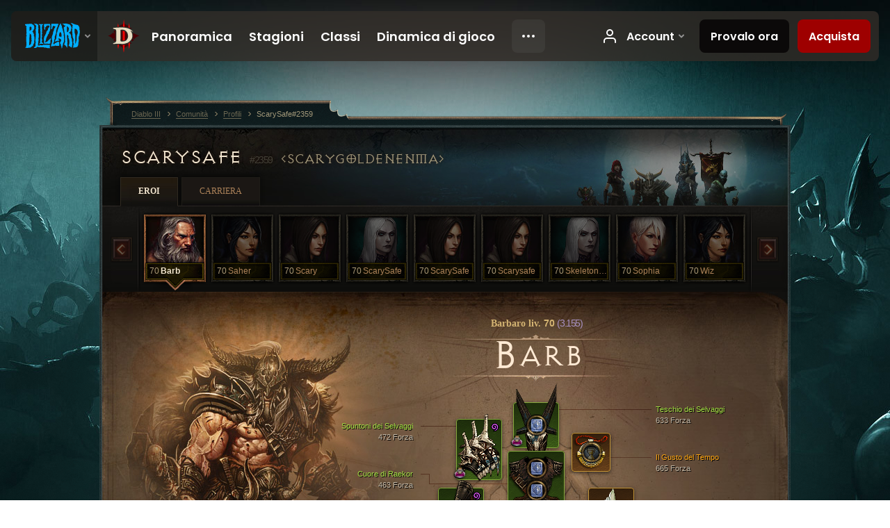

--- FILE ---
content_type: text/html;charset=UTF-8
request_url: https://eu.diablo3.blizzard.com/it-it/profile/ScarySafe-2359/hero/157006592
body_size: 12860
content:
<!DOCTYPE html>
<html xmlns="http://www.w3.org/1999/xhtml" xml:lang="it-it" lang="it-it">
<head xmlns:og="http://ogp.me/ns#" xmlns:fb="http://ogp.me/ns/fb#">
<script type="text/javascript">
//<![CDATA[
var BlzCookieConsent = {
host: "blizzard.com",
onetrustScriptUrl: "https://cdn.cookielaw.org/scripttemplates/otSDKStub.js",
onetrustDomainScript: "22011b0f-2c46-49a3-a7bf-5f98a4d4da65",
cookieInfoUrlPattern: "/cookies/?$"
}
//]]>
</script>
<script type="text/javascript" src="/static/js/libs/cookie-consent-filter-compat.js?v=58-137" defer></script>
<script>
//<![CDATA[
var dataLayer = dataLayer|| [];
dataLayer.push({
"authenticated": "0" });
(function(w,d,s,l,i){w[l]=w[l]||[];w[l].push({"gtm.start":new Date().getTime(),event:"gtm.js"});var f=d.getElementsByTagName(s)[0], j=d.createElement(s),dl=l!="dataLayer"?"&amp;l="+l:"";j.async=true;j.src=
"//www.googletagmanager.com/gtm.js?id="+i+dl;f.parentNode.insertBefore(j,f);})
(window,document,"script","dataLayer","GTM-TVHPB9J");
//]]>
</script>
<meta http-equiv="imagetoolbar" content="false" />
<meta http-equiv="X-UA-Compatible" content="IE=edge,chrome=1" />
<title>ScarySafe#2359 - Comunità - Diablo III</title>
<link rel="icon" href="/static/images/icons/favicon.ico?v=58-137" type="image/x-icon" />
<link rel="shortcut icon" href="/static/images/icons/favicon.ico?v=58-137" type="image/x-icon" />
<link rel="stylesheet" type="text/css" media="all" href="/static/local-common/css/common-game-site.min.css?v=58-137" />
<link rel="stylesheet" type="text/css" media="all" href="/static/css/legal/ratings.css?v=58-137" />
<link rel="stylesheet" type="text/css" media="all" href="/static/css/d3.css?v=137" />
<link rel="stylesheet" type="text/css" media="all" href="/static/css/tooltips.css?v=137" />
<link rel="stylesheet" type="text/css" media="all" href="/static/css/profile/shared.css?v=58-137" />
<link rel="stylesheet" type="text/css" media="all" href="/static/css/profile/hero.css?v=58-137" />
<link rel="stylesheet" type="text/css" media="all" href="/static/css/tool/gear-calculator/hero-slots.css?v=58-137" />
<!--[if IE 6]> <link rel="stylesheet" type="text/css" media="all" href="/static/css/tooltips-ie6.css?v=137" />
<![endif]-->
<script type="text/javascript" src="/static/local-common/js/third-party.js?v=58-137"></script>
<script type="text/javascript" src="/static/local-common/js/common-game-site.min.js?v=58-137"></script>
<meta name="twitter:card" content="summary" />
<meta name="twitter:title" content="ScarySafe#2359 - Comunità - Diablo III" />
<meta name="twitter:description" content="barbarian di livello 70" />
<meta name="twitter:image:src" content="https://assets.diablo3.blizzard.com/d3/icons/portraits/100/barbarian_male.png" />
<!--[if IE 6]> <script type="text/javascript">
//<![CDATA[
try { document.execCommand('BackgroundImageCache', false, true) } catch(e) {}
//]]>
</script>
<![endif]-->
<script type="text/javascript">
//<![CDATA[
var Core = Core || {},
Login = Login || {};
Core.staticUrl = '/static';
Core.sharedStaticUrl = '/static/local-common';
Core.baseUrl = '/it-it';
Core.projectUrl = '';
Core.cdnUrl = 'https://blzmedia-a.akamaihd.net';
Core.supportUrl = 'http://eu.battle.net/support/';
Core.secureSupportUrl = 'https://eu.battle.net/support/';
Core.project = 'd3';
Core.locale = 'it-it';
Core.language = 'it';
Core.region = 'eu';
Core.shortDateFormat = 'dd/MM/yyyy';
Core.dateTimeFormat = 'dd/MM/yyyy HH:mm';
Core.loggedIn = false;
Core.userAgent = 'web';
Login.embeddedUrl = 'https://eu.battle.net/login/login.frag';
var Flash = Flash || {};
Flash.videoPlayer = 'https://blzmedia-a.akamaihd.net/global-video-player/themes/d3/video-player.swf';
Flash.videoBase = 'https://blzmedia-a.akamaihd.net/d3/media/videos';
Flash.ratingImage = 'https://blzmedia-a.akamaihd.net/global-video-player/ratings/d3/it-it.jpg';
Flash.expressInstall = 'https://blzmedia-a.akamaihd.net/global-video-player/expressInstall.swf';
Flash.videoBase = 'https://assets.diablo3.blizzard.com/d3/media/videos';
//]]>
</script>
<meta property="fb:app_id" content="155068716934" />
<meta property="og:site_name" content="Diablo III" />
<meta property="og:locale" content="it_IT" />
<meta property="og:type" content="website" />
<meta property="og:url" content="https://eu.diablo3.blizzard.com/it-it/profile/ScarySafe-2359/hero/157006592" />
<meta property="og:image" content="https://assets.diablo3.blizzard.com/d3/icons/portraits/100/barbarian_male.png" />
<meta property="og:image" content="https://blzmedia-a.akamaihd.net/battle.net/logos/og-d3.png" />
<meta property="og:image" content="https://blzmedia-a.akamaihd.net/battle.net/logos/og-blizzard.png" />
<meta property="og:title" content="Barb" />
<meta property="og:description" content="barbarian di livello 70" />
<link rel="canonical" href="https://eu.diablo3.blizzard.com/it-it/profile/ScarySafe-2359/hero/157006592" />
<meta property="d3-cloud-provider" content="aws" />
<meta property="d3-app-name" content="d3-site-prod-eu" />
<meta property="d3-app-version" content="9.5.0" />
</head>
<body class="it-it profile profile-hero" itemscope="itemscope" itemtype="http://schema.org/WebPage" data-legal-country="US">
<noscript><iframe src="https://www.googletagmanager.com/ns.html?id=GTM-TVHPB9J"
height="0" width="0" style="display:none;visibility:hidden"></iframe></noscript>
<blz-nav
locale="it-it"
content="d3"
link-prefix="https://diablo3.blizzard.com/"
hidden
>
<script async src="https://navbar.blizzard.com/static/v1/nav.js"></script>
</blz-nav>
<div class="bg-wrapper">
<div class="wrapper">
<div id="main-content"></div>
<div class="body" itemscope="itemscope" itemtype="http://schema.org/WebPageElement">
<div class="body-top">
<div class="body-bot">



	<div class="profile-wrapper">
		<div class="profile-head">
			<a href="/it-it/profile/ScarySafe-2359/">


	<h2 class="header-2" >					ScarySafe
					<span class="battleTag">#2359</span>
					<span class="clan">ScaryGoldenENMA</span>
</h2>
			</a>
	<span class="clear"><!-- --></span>
		</div>



	<ul class="tab-menu ">
				<li class="menu-heroes ">
					<a href="/it-it/profile/ScarySafe-2359/hero/157006592"
					
					 class="tab-active">
					<span>Eroi</span>
					</a>
				</li>
				<li class="menu-career ">
					<a href="/it-it/profile/ScarySafe-2359/career"
					
					>
					<span>Carriera</span>
					</a>
				</li>
	</ul>

		<script type="text/javascript">
		//<![CDATA[
				$(function() {
					Profile.baseUrl = '/it-it/profile/ScarySafe-2359/';
					Profile.lastHero = 157006592;
					Profile.heroes = [
							{ id: 157006592, name: 'Barb', level: 70, 'class': 'barbarian', historyType: 'hero' },
							{ id: 164648079, name: 'Saher', level: 70, 'class': 'wizard', historyType: 'hero' },
							{ id: 156228338, name: 'Scary', level: 70, 'class': 'demon-hunter', historyType: 'hero' },
							{ id: 168539729, name: 'ScarySafe', level: 70, 'class': 'necromancer', historyType: 'hero' },
							{ id: 163605099, name: 'ScarySafe', level: 70, 'class': 'demon-hunter', historyType: 'hero' },
							{ id: 121807678, name: 'Scarysafe', level: 70, 'class': 'demon-hunter', historyType: 'hero' },
							{ id: 164391171, name: 'SkeletonMan', level: 70, 'class': 'necromancer', historyType: 'hero' },
							{ id: 169785535, name: 'Sophia', level: 70, 'class': 'monk', historyType: 'hero' },
							{ id: 169733926, name: 'Wiz', level: 70, 'class': 'wizard', historyType: 'hero' }
					];


						Profile.suppressAjaxLoad = true;

						if (window.history.pushState) {
							var activeHero = Profile.getHero(157006592);
							window.history.replaceState(activeHero, activeHero.name, activeHero.id);
						}
						Profile.bindHistory();
				});
		//]]>
		</script>


		<div class="profile-body" id="profile-body">


	<div class="barbarian-male">
		<div class="profile-selector MediaCarousel MediaCarousel--heroes" id="heroes">
			<span class="MediaCarousel-page MediaCarousel-page--right MediaCarousel-page--end"><span></span></span>
			<span class="MediaCarousel-page MediaCarousel-page--left MediaCarousel-page--end"><span></span></span>
			<div class="MediaCarousel-scrollWrap">
				<ul class="hero-tabs MediaCarousel-scroll">


						<li class="MediaCarousel-thumb">
							<a class="hero-tab barbarian-male active" href="157006592" data-tooltip="#hero-tab-tooltip-0">
								<span class="hero-portrait">
								</span>
								<span class="level">70</span>
								<span class="name">Barb</span>
							</a>



	<div id="hero-tab-tooltip-0" style="display:none">
		<div class="hero-tab-tooltip profile-tooltip">
			


	<h2 class="subheader-2" >Barb</h2>

			<p >
				male liv. <strong>70</strong>
			</p>
		</div>
	</div>
						</li>


						<li class="MediaCarousel-thumb">
							<a class="hero-tab wizard-female " href="164648079" data-tooltip="#hero-tab-tooltip-1">
								<span class="hero-portrait">
								</span>
								<span class="level">70</span>
								<span class="name">Saher</span>
							</a>



	<div id="hero-tab-tooltip-1" style="display:none">
		<div class="hero-tab-tooltip profile-tooltip">
			


	<h2 class="subheader-2" >Saher</h2>

			<p >
				female liv. <strong>70</strong>
			</p>
		</div>
	</div>
						</li>


						<li class="MediaCarousel-thumb">
							<a class="hero-tab demon-hunter-female " href="156228338" data-tooltip="#hero-tab-tooltip-2">
								<span class="hero-portrait">
								</span>
								<span class="level">70</span>
								<span class="name">Scary</span>
							</a>



	<div id="hero-tab-tooltip-2" style="display:none">
		<div class="hero-tab-tooltip profile-tooltip">
			


	<h2 class="subheader-2" >Scary</h2>

			<p >
				female liv. <strong>70</strong>
			</p>
		</div>
	</div>
						</li>


						<li class="MediaCarousel-thumb">
							<a class="hero-tab necromancer-female " href="168539729" data-tooltip="#hero-tab-tooltip-3">
								<span class="hero-portrait">
								</span>
								<span class="level">70</span>
								<span class="name">ScarySafe</span>
							</a>



	<div id="hero-tab-tooltip-3" style="display:none">
		<div class="hero-tab-tooltip profile-tooltip">
			


	<h2 class="subheader-2" >ScarySafe</h2>

			<p >
				female liv. <strong>70</strong>
			</p>
		</div>
	</div>
						</li>


						<li class="MediaCarousel-thumb">
							<a class="hero-tab demon-hunter-female " href="163605099" data-tooltip="#hero-tab-tooltip-4">
								<span class="hero-portrait">
								</span>
								<span class="level">70</span>
								<span class="name">ScarySafe</span>
							</a>



	<div id="hero-tab-tooltip-4" style="display:none">
		<div class="hero-tab-tooltip profile-tooltip">
			


	<h2 class="subheader-2" >ScarySafe</h2>

			<p >
				female liv. <strong>70</strong>
			</p>
		</div>
	</div>
						</li>


						<li class="MediaCarousel-thumb">
							<a class="hero-tab demon-hunter-female " href="121807678" data-tooltip="#hero-tab-tooltip-5">
								<span class="hero-portrait">
								</span>
								<span class="level">70</span>
								<span class="name">Scarysafe</span>
							</a>



	<div id="hero-tab-tooltip-5" style="display:none">
		<div class="hero-tab-tooltip profile-tooltip">
			


	<h2 class="subheader-2" >Scarysafe</h2>

			<p >
				female liv. <strong>70</strong>
			</p>
		</div>
	</div>
						</li>


						<li class="MediaCarousel-thumb">
							<a class="hero-tab necromancer-female " href="164391171" data-tooltip="#hero-tab-tooltip-6">
								<span class="hero-portrait">
								</span>
								<span class="level">70</span>
								<span class="name">SkeletonMan</span>
							</a>



	<div id="hero-tab-tooltip-6" style="display:none">
		<div class="hero-tab-tooltip profile-tooltip">
			


	<h2 class="subheader-2" >SkeletonMan</h2>

			<p >
				female liv. <strong>70</strong>
			</p>
		</div>
	</div>
						</li>


						<li class="MediaCarousel-thumb">
							<a class="hero-tab monk-female " href="169785535" data-tooltip="#hero-tab-tooltip-7">
								<span class="hero-portrait">
								</span>
								<span class="level">70</span>
								<span class="name">Sophia</span>
							</a>



	<div id="hero-tab-tooltip-7" style="display:none">
		<div class="hero-tab-tooltip profile-tooltip">
			


	<h2 class="subheader-2" >Sophia</h2>

			<p >
				female liv. <strong>70</strong>
			</p>
		</div>
	</div>
						</li>


						<li class="MediaCarousel-thumb">
							<a class="hero-tab wizard-female " href="169733926" data-tooltip="#hero-tab-tooltip-8">
								<span class="hero-portrait">
								</span>
								<span class="level">70</span>
								<span class="name">Wiz</span>
							</a>



	<div id="hero-tab-tooltip-8" style="display:none">
		<div class="hero-tab-tooltip profile-tooltip">
			


	<h2 class="subheader-2" >Wiz</h2>

			<p >
				female liv. <strong>70</strong>
			</p>
		</div>
	</div>
						</li>
				</ul>
			</div>
		</div>

		<div class="profile-sheet">




	<h2 class="class" >				<a href="/it-it/class/barbarian/">

					<span>Barbaro liv. <strong>70<span class="paragon-level">(3.155)</span></strong></span>

				</a>
</h2>

			

	<h2 class="header-2 name" >Barb</h2>


			<div class="paperdoll" id="paperdoll">

		<div class="weapon-flourish off-hand-flourish elemental-holy"></div>

	<ul class="gear-slots">
	<li class="slot-head">

				<a class="slot-link" href="/it-it/item/skull-of-savages-P68_Unique_Helm_Set_05" data-d3tooltip="item-profile/406169273~157006592~skull-of-savages~P68_Unique_Helm_Set_05">
				<span class="d3-icon d3-icon-item d3-icon-item-green">
					<span class="icon-item-gradient">
						<span class="icon-item-inner"></span>
					</span>
				</span>

					<span class="image">
					<img src="https://assets.diablo3.blizzard.com/d3/icons/items/large/p68_unique_helm_set_05_barbarian_male.png" alt="" />
				</span>

		<span class="sockets-wrapper">
			<span class="sockets-align">
					<span class="socket">
						<img class="gem" src="https://assets.diablo3.blizzard.com/d3/icons/items/small/x1_diamond_10_demonhunter_male.png" />
					</span><br />
			</span>
		</span>
				</a>

		<a href="/it-it/item/elegant-dye-Dye_13" class="item-dye" >
			<img src="https://assets.diablo3.blizzard.com/d3/icons/items/small/dye_13_demonhunter_male.png" />
		</a>


	</li>
	<li class="slot-torso">

				<a class="slot-link" href="/it-it/item/raekors-heart-Unique_Chest_Set_05_x1" data-d3tooltip="item-profile/406169273~157006592~raekors-heart~Unique_Chest_Set_05_x1">
				<span class="d3-icon d3-icon-item d3-icon-item-green">
					<span class="icon-item-gradient">
						<span class="icon-item-inner"></span>
					</span>
				</span>

					<span class="image">
					<img src="https://assets.diablo3.blizzard.com/d3/icons/items/large/unique_chest_set_05_x1_barbarian_male.png" alt="" />
				</span>

		<span class="sockets-wrapper">
			<span class="sockets-align">
					<span class="socket">
						<img class="gem" src="https://assets.diablo3.blizzard.com/d3/icons/items/small/x1_diamond_10_demonhunter_male.png" />
					</span><br />
					<span class="socket">
						<img class="gem" src="https://assets.diablo3.blizzard.com/d3/icons/items/small/x1_diamond_10_demonhunter_male.png" />
					</span><br />
					<span class="socket">
						<img class="gem" src="https://assets.diablo3.blizzard.com/d3/icons/items/small/x1_diamond_10_demonhunter_male.png" />
					</span><br />
			</span>
		</span>
				</a>

		<a href="/it-it/item/vanishing-dye-Dye_Vanishing" class="item-dye" >
			<img src="https://assets.diablo3.blizzard.com/d3/icons/items/small/dye_vanishing_demonhunter_male.png" />
		</a>


	</li>
	<li class="slot-feet">

				<a class="slot-link" href="/it-it/item/raekors-striders-Unique_Boots_Set_05_x1" data-d3tooltip="item-profile/406169273~157006592~raekors-striders~Unique_Boots_Set_05_x1">
				<span class="d3-icon d3-icon-item d3-icon-item-green">
					<span class="icon-item-gradient">
						<span class="icon-item-inner"></span>
					</span>
				</span>

					<span class="image">
					<img src="https://assets.diablo3.blizzard.com/d3/icons/items/large/unique_boots_set_05_x1_barbarian_male.png" alt="" />
				</span>

				</a>

		<a href="/it-it/item/vanishing-dye-Dye_Vanishing" class="item-dye" >
			<img src="https://assets.diablo3.blizzard.com/d3/icons/items/small/dye_vanishing_demonhunter_male.png" />
		</a>

		<a href="/it-it/artisan/blacksmith/recipe/master-greaves" class="item-transmog" >
			<img src="/static/images/profile/hero/bg-transmog.gif?v=58-137" />
		</a>

	</li>
	<li class="slot-hands">

				<a class="slot-link" href="/it-it/item/raekors-wraps-Unique_Gloves_Set_05_x1" data-d3tooltip="item-profile/406169273~157006592~raekors-wraps~Unique_Gloves_Set_05_x1">
				<span class="d3-icon d3-icon-item d3-icon-item-green">
					<span class="icon-item-gradient">
						<span class="icon-item-inner"></span>
					</span>
				</span>

					<span class="image">
					<img src="https://assets.diablo3.blizzard.com/d3/icons/items/large/unique_gloves_set_05_x1_barbarian_male.png" alt="" />
				</span>

				</a>


		<a href="/it-it/item/gloves-Gloves_001" class="item-transmog" >
			<img src="/static/images/profile/hero/bg-transmog.gif?v=58-137" />
		</a>

	</li>
	<li class="slot-shoulders">

				<a class="slot-link" href="/it-it/item/spines-of-savages-P68_Unique_Shoulder_Set_05" data-d3tooltip="item-profile/406169273~157006592~spines-of-savages~P68_Unique_Shoulder_Set_05">
				<span class="d3-icon d3-icon-item d3-icon-item-green">
					<span class="icon-item-gradient">
						<span class="icon-item-inner"></span>
					</span>
				</span>

					<span class="image">
					<img src="https://assets.diablo3.blizzard.com/d3/icons/items/large/p68_unique_shoulder_set_05_barbarian_male.png" alt="" />
				</span>

				</a>

		<a href="/it-it/item/elegant-dye-Dye_13" class="item-dye" >
			<img src="https://assets.diablo3.blizzard.com/d3/icons/items/small/dye_13_demonhunter_male.png" />
		</a>

		<a href="/it-it/item/star-pauldrons-TransmogShoulders_001" class="item-transmog" >
			<img src="/static/images/profile/hero/bg-transmog.gif?v=58-137" />
		</a>

	</li>
	<li class="slot-legs">

				<a class="slot-link" href="/it-it/item/immortal-kings-stature-P2_Unique_Pants_02" data-d3tooltip="item-profile/406169273~157006592~immortal-kings-stature~P2_Unique_Pants_02">
				<span class="d3-icon d3-icon-item d3-icon-item-green">
					<span class="icon-item-gradient">
						<span class="icon-item-inner"></span>
					</span>
				</span>

					<span class="image">
					<img src="https://assets.diablo3.blizzard.com/d3/icons/items/large/p2_unique_pants_02_barbarian_male.png" alt="" />
				</span>

		<span class="sockets-wrapper">
			<span class="sockets-align">
					<span class="socket">
						<img class="gem" src="https://assets.diablo3.blizzard.com/d3/icons/items/small/x1_diamond_10_demonhunter_male.png" />
					</span><br />
					<span class="socket">
						<img class="gem" src="https://assets.diablo3.blizzard.com/d3/icons/items/small/x1_diamond_10_demonhunter_male.png" />
					</span><br />
			</span>
		</span>
				</a>

		<a href="/it-it/item/vanishing-dye-Dye_Vanishing" class="item-dye" >
			<img src="https://assets.diablo3.blizzard.com/d3/icons/items/small/dye_vanishing_demonhunter_male.png" />
		</a>

		<a href="/it-it/artisan/blacksmith/recipe/adept-plate-leggings" class="item-transmog" >
			<img src="/static/images/profile/hero/bg-transmog.gif?v=58-137" />
		</a>

	</li>
	<li class="slot-bracers">

				<a class="slot-link" href="/it-it/item/nemesis-bracers-Unique_Bracer_106_x1" data-d3tooltip="item-profile/406169273~157006592~nemesis-bracers~Unique_Bracer_106_x1">
				<span class="d3-icon d3-icon-item d3-icon-item-orange">
					<span class="icon-item-gradient">
						<span class="icon-item-inner"></span>
					</span>
				</span>

					<span class="image">
					<img src="https://assets.diablo3.blizzard.com/d3/icons/items/large/unique_bracer_106_x1_barbarian_male.png" alt="" />
				</span>

				</a>



	</li>
	<li class="slot-mainHand">

				<a class="slot-link" href="/it-it/item/pig-sticker-Unique_Dagger_007_x1" data-d3tooltip="item-profile/406169273~157006592~pig-sticker~Unique_Dagger_007_x1">
				<span class="d3-icon d3-icon-item d3-icon-item-orange">
					<span class="icon-item-gradient">
						<span class="icon-item-inner"></span>
					</span>
				</span>

					<span class="image">
					<img src="https://assets.diablo3.blizzard.com/d3/icons/items/large/unique_dagger_007_x1_barbarian_male.png" alt="" />
				</span>

		<span class="sockets-wrapper">
			<span class="sockets-align">
					<span class="socket">
						<img class="gem" src="https://assets.diablo3.blizzard.com/d3/icons/items/small/unique_gem_003_x1_demonhunter_male.png" />
					</span><br />
			</span>
		</span>
				</a>



	</li>
	<li class="slot-offHand">

				<a class="slot-link" href="/it-it/item/ingeom-Unique_Sword_1H_113_x1" data-d3tooltip="item-profile/406169273~157006592~ingeom~Unique_Sword_1H_113_x1">
				<span class="d3-icon d3-icon-item d3-icon-item-orange">
					<span class="icon-item-gradient">
						<span class="icon-item-inner"></span>
					</span>
				</span>

					<span class="image">
					<img src="https://assets.diablo3.blizzard.com/d3/icons/items/large/unique_sword_1h_113_x1_barbarian_male.png" alt="" />
				</span>

		<span class="sockets-wrapper">
			<span class="sockets-align">
					<span class="socket">
						<img class="gem" src="https://assets.diablo3.blizzard.com/d3/icons/items/small/x1_amethyst_10_demonhunter_male.png" />
					</span><br />
			</span>
		</span>
				</a>


		<a href="/it-it/item/echoing-fury-P66_Unique_Mace_1H_001" class="item-transmog" >
			<img src="/static/images/profile/hero/bg-transmog.gif?v=58-137" />
		</a>

	</li>
	<li class="slot-waist">

				<a class="slot-link" href="/it-it/item/pride-of-cassius-Unique_BarbBelt_002_x1" data-d3tooltip="item-profile/406169273~157006592~pride-of-cassius~Unique_BarbBelt_002_x1">
				<span class="d3-icon d3-icon-item d3-icon-item-orange">
					<span class="icon-item-gradient">
						<span class="icon-item-inner"></span>
					</span>
				</span>

					<span class="image">
					<img src="https://assets.diablo3.blizzard.com/d3/icons/items/large/unique_barbbelt_002_x1_barbarian_male.png" alt="" />
				</span>

				</a>



	</li>
	<li class="slot-rightFinger">

				<a class="slot-link" href="/it-it/item/band-of-might-P61_Unique_Ring_05" data-d3tooltip="item-profile/406169273~157006592~band-of-might~P61_Unique_Ring_05">
				<span class="d3-icon d3-icon-item d3-icon-item-orange">
					<span class="icon-item-gradient">
						<span class="icon-item-inner"></span>
					</span>
				</span>

					<span class="image">
					<img src="https://assets.diablo3.blizzard.com/d3/icons/items/large/p61_unique_ring_05_barbarian_male.png" alt="" />
				</span>

		<span class="sockets-wrapper">
			<span class="sockets-align">
						<span class="socket">

						</span><br />
			</span>
		</span>
				</a>



	</li>
	<li class="slot-leftFinger">
			<span class="d3-icon d3-icon-item empty-icon" data-tooltip="Dito">
				<span class="icon-item-inner"></span>
			</span>
	</li>
	<li class="slot-neck">

				<a class="slot-link" href="/it-it/item/the-flavor-of-time-P66_Unique_Amulet_001" data-d3tooltip="item-profile/406169273~157006592~the-flavor-of-time~P66_Unique_Amulet_001">
				<span class="d3-icon d3-icon-item d3-icon-item-orange">
					<span class="icon-item-gradient">
						<span class="icon-item-inner"></span>
					</span>
				</span>

					<span class="image">
					<img src="https://assets.diablo3.blizzard.com/d3/icons/items/large/p66_unique_amulet_001_barbarian_male.png" alt="" />
				</span>

		<span class="sockets-wrapper">
			<span class="sockets-align">
						<span class="socket">

						</span><br />
			</span>
		</span>
				</a>



	</li>

	</ul>

	<ul class="gear-labels" id="gear-labels">


		<li class="gear-label slot-head">
				<a href="/it-it/item/skull-of-savages-P68_Unique_Helm_Set_05"
				   data-d3tooltip="item-profile/406169273~157006592~skull-of-savages~P68_Unique_Helm_Set_05"
				   class="label-link d3-color-green">
						<span class="item-name">Teschio dei Selvaggi</span>
						<span class="bonus-value bonus-392 long-bonus"
							 style="display:none">
						Castoni (0)
						</span>
						<span class="bonus-value bonus-34 long-bonus"
							 style="display:none">
						592 Armatura
						</span>
						<span class="bonus-value bonus-1208 long-bonus"
							>
						633 Forza
						</span>
						<span class="bonus-value bonus-1211 long-bonus"
							 style="display:none">
						690 Vitalità
						</span>
						<span class="bonus-value bonus-210 long-bonus"
							 style="display:none">
						Riduce il tempo di recupero di tutte le abilità del 12.5%
						</span>
						<span class="bonus-value bonus-1076 long-bonus"
							 style="display:none">
						Aumenta il raggio di raccolta di oro e globi di cura di 2 metri
						</span>
				</a>


		</li>


		<li class="gear-label slot-torso">
				<a href="/it-it/item/raekors-heart-Unique_Chest_Set_05_x1"
				   data-d3tooltip="item-profile/406169273~157006592~raekors-heart~Unique_Chest_Set_05_x1"
				   class="label-link d3-color-green">
						<span class="item-name">Cuore di Raekor</span>
						<span class="bonus-value bonus-77 long-bonus"
							 style="display:none">
						L'uccisione dei mostri conferisce 173 esperienza
						</span>
						<span class="bonus-value bonus-392 long-bonus"
							 style="display:none">
						Castoni (0)
						</span>
						<span class="bonus-value bonus-1208 long-bonus"
							>
						463 Forza
						</span>
						<span class="bonus-value bonus-50 long-bonus"
							 style="display:none">
						34% di oro aggiuntivo recuperato dai nemici
						</span>
						<span class="bonus-value bonus-96 long-bonus"
							 style="display:none">
						+332 resistenza a tutti gli elementi
						</span>
						<span class="bonus-value bonus-1211 long-bonus"
							 style="display:none">
						482 Vitalità
						</span>
				</a>


		</li>


		<li class="gear-label slot-feet">
				<a href="/it-it/item/raekors-striders-Unique_Boots_Set_05_x1"
				   data-d3tooltip="item-profile/406169273~157006592~raekors-striders~Unique_Boots_Set_05_x1"
				   class="label-link d3-color-green">
						<span class="item-name">Falcate di Raekor</span>
						<span class="bonus-value bonus-34 long-bonus"
							 style="display:none">
						396 Armatura
						</span>
						<span class="bonus-value bonus-1208 long-bonus"
							>
						494 Forza
						</span>
						<span class="bonus-value bonus-171 long-bonus"
							 style="display:none">
						11% velocità di movimento
						</span>
						<span class="bonus-value bonus-93 long-bonus"
							 style="display:none">
						+141 resistenza fisica
						</span>
						<span class="bonus-value bonus-1211 long-bonus"
							 style="display:none">
						447 Vitalità
						</span>
						<span class="bonus-value bonus-1076 long-bonus"
							 style="display:none">
						Aumenta il raggio di raccolta di oro e globi di cura di 2 metri
						</span>
				</a>


		</li>


		<li class="gear-label slot-hands">
				<a href="/it-it/item/raekors-wraps-Unique_Gloves_Set_05_x1"
				   data-d3tooltip="item-profile/406169273~157006592~raekors-wraps~Unique_Gloves_Set_05_x1"
				   class="label-link d3-color-green">
						<span class="item-name">Fasce di Raekor</span>
						<span class="bonus-value bonus-34 long-bonus"
							 style="display:none">
						374 Armatura
						</span>
						<span class="bonus-value bonus-1208 long-bonus"
							>
						715 Forza
						</span>
						<span class="bonus-value bonus-50 long-bonus"
							 style="display:none">
						35% di oro aggiuntivo recuperato dai nemici
						</span>
						<span class="bonus-value bonus-1211 long-bonus"
							 style="display:none">
						704 Vitalità
						</span>
						<span class="bonus-value bonus-210 long-bonus"
							 style="display:none">
						Riduce il tempo di recupero di tutte le abilità del 8%
						</span>
				</a>


		</li>


		<li class="gear-label slot-shoulders">
				<a href="/it-it/item/spines-of-savages-P68_Unique_Shoulder_Set_05"
				   data-d3tooltip="item-profile/406169273~157006592~spines-of-savages~P68_Unique_Shoulder_Set_05"
				   class="label-link d3-color-green">
						<span class="item-name">Spuntoni dei Selvaggi</span>
						<span class="bonus-value bonus-1208 long-bonus"
							>
						472 Forza
						</span>
						<span class="bonus-value bonus-50 long-bonus"
							 style="display:none">
						32% di oro aggiuntivo recuperato dai nemici
						</span>
						<span class="bonus-value bonus-135 long-bonus"
							 style="display:none">
						10% di punti vita
						</span>
						<span class="bonus-value bonus-96 long-bonus"
							 style="display:none">
						+92 resistenza a tutti gli elementi
						</span>
						<span class="bonus-value bonus-86 long-bonus"
							 style="display:none">
						Globi di cura e pozioni ripristinano 28,047 punti vita
						</span>
						<span class="bonus-value bonus-1211 long-bonus"
							 style="display:none">
						453 Vitalità
						</span>
				</a>


		</li>


		<li class="gear-label slot-legs">
				<a href="/it-it/item/immortal-kings-stature-P2_Unique_Pants_02"
				   data-d3tooltip="item-profile/406169273~157006592~immortal-kings-stature~P2_Unique_Pants_02"
				   class="label-link d3-color-green">
						<span class="item-name">Statura del Re Immortale</span>
						<span class="bonus-value bonus-353 long-bonus"
							 style="display:none">
						2,161 4punto:punti; vita per uccisione
						</span>
						<span class="bonus-value bonus-392 long-bonus"
							 style="display:none">
						Castoni (0)
						</span>
						<span class="bonus-value bonus-1208 long-bonus"
							>
						401 Forza
						</span>
						<span class="bonus-value bonus-93 long-bonus"
							 style="display:none">
						+103 resistenza fisica
						</span>
						<span class="bonus-value bonus-96 long-bonus"
							 style="display:none">
						+156 resistenza a tutti gli elementi
						</span>
						<span class="bonus-value bonus-1211 long-bonus"
							 style="display:none">
						353 Vitalità
						</span>
				</a>


		</li>


		<li class="gear-label slot-bracers">
				<a href="/it-it/item/nemesis-bracers-Unique_Bracer_106_x1"
				   data-d3tooltip="item-profile/406169273~157006592~nemesis-bracers~Unique_Bracer_106_x1"
				   class="label-link d3-color-orange">
						<span class="item-name">Bracciali della Nemesi</span>
						<span class="bonus-value bonus-352 long-bonus"
							 style="display:none">
						7,767 Vita per colpo
						</span>
						<span class="bonus-value bonus-77 long-bonus"
							 style="display:none">
						L'uccisione dei mostri conferisce 158 esperienza
						</span>
						<span class="bonus-value bonus-1208 long-bonus"
							>
						430 Forza
						</span>
						<span class="bonus-value bonus-244 long-bonus"
							 style="display:none">
						+15% danni inflitti da abilità fisiche
						</span>
						<span class="bonus-value bonus-96 long-bonus"
							 style="display:none">
						+97 resistenza a tutti gli elementi
						</span>
				</a>


		</li>


		<li class="gear-label slot-mainHand">
				<a href="/it-it/item/pig-sticker-Unique_Dagger_007_x1"
				   data-d3tooltip="item-profile/406169273~157006592~pig-sticker~Unique_Dagger_007_x1"
				   class="label-link d3-color-orange">
						<span class="item-name">Sgozzaporci</span>
						<span class="weapon-dps">
						2.106,6 DPS
					</span>
						<span class="bonus-value bonus-1209 long-bonus"
							 style="display:none">
						738 Destrezza
						</span>
						<span class="bonus-value bonus-392 long-bonus"
							 style="display:none">
						Castoni (0)
						</span>
						<span class="bonus-value bonus-1213 long-bonus"
							 style="display:none">
						Requisiti di livello per l'oggetto in cui incastonare questa gemma pari a 1
						</span>
						<span class="bonus-value bonus-230 long-bonus"
							 style="display:none">
						+195-1,196 danni
						</span>
						<span class="bonus-value bonus-1211 long-bonus"
							 style="display:none">
						691 Vitalità
						</span>
						<span class="bonus-value bonus-195 long-bonus"
							 style="display:none">
						+0.07% velocità d'attacco
						</span>
				</a>


		</li>


		<li class="gear-label slot-offHand">
				<a href="/it-it/item/ingeom-Unique_Sword_1H_113_x1"
				   data-d3tooltip="item-profile/406169273~157006592~ingeom~Unique_Sword_1H_113_x1"
				   class="label-link d3-color-orange">
						<span class="item-name">In Geom</span>
						<span class="weapon-dps">
						2.247,0 DPS
					</span>
						<span class="bonus-value bonus-352 long-bonus"
							 style="display:none">
						28,000 Vita per colpo
						</span>
						<span class="bonus-value bonus-740 long-bonus"
							 style="display:none">
						Riduce del 9% tutti i costi in risorse
						</span>
						<span class="bonus-value bonus-1143 long-bonus"
							 style="display:none">
						0.022% di probabilità di congelare colpendo
						</span>
						<span class="bonus-value bonus-392 long-bonus"
							 style="display:none">
						Castoni (0)
						</span>
						<span class="bonus-value bonus-1208 long-bonus"
							>
						719 Forza
						</span>
						<span class="bonus-value bonus-231 long-bonus"
							 style="display:none">
						+1,186-1,464 danni sacri
						</span>
						<span class="bonus-value bonus-1211 long-bonus"
							 style="display:none">
						748 Vitalità
						</span>
				</a>


		</li>


		<li class="gear-label slot-waist">
				<a href="/it-it/item/pride-of-cassius-Unique_BarbBelt_002_x1"
				   data-d3tooltip="item-profile/406169273~157006592~pride-of-cassius~Unique_BarbBelt_002_x1"
				   class="label-link d3-color-orange">
						<span class="item-name">Orgoglio di Cassio</span>
						<span class="bonus-value bonus-34 long-bonus"
							 style="display:none">
						390 Armatura
						</span>
						<span class="bonus-value bonus-1208 long-bonus"
							>
						423 Forza
						</span>
						<span class="bonus-value bonus-96 long-bonus"
							 style="display:none">
						+92 resistenza a tutti gli elementi
						</span>
						<span class="bonus-value bonus-1211 long-bonus"
							 style="display:none">
						422 Vitalità
						</span>
				</a>


		</li>


		<li class="gear-label slot-rightFinger">
				<a href="/it-it/item/band-of-might-P61_Unique_Ring_05"
				   data-d3tooltip="item-profile/406169273~157006592~band-of-might~P61_Unique_Ring_05"
				   class="label-link d3-color-orange">
						<span class="item-name">Anello Possente</span>
						<span class="bonus-value bonus-353 long-bonus"
							 style="display:none">
						4,970 4punto:punti; vita per uccisione
						</span>
						<span class="bonus-value bonus-391 long-bonus"
							 style="display:none">
						Castoni (1)
						</span>
						<span class="bonus-value bonus-1208 long-bonus"
							>
						427 Forza
						</span>
						<span class="bonus-value bonus-258 long-bonus"
							 style="display:none">
						Danni da colpo critico aumentati del 34%
						</span>
						<span class="bonus-value bonus-253 long-bonus"
							 style="display:none">
						Probabilità di colpo critico aumentata del 5%
						</span>
				</a>


		</li>



		<li class="gear-label slot-neck">
				<a href="/it-it/item/the-flavor-of-time-P66_Unique_Amulet_001"
				   data-d3tooltip="item-profile/406169273~157006592~the-flavor-of-time~P66_Unique_Amulet_001"
				   class="label-link d3-color-orange">
						<span class="item-name">Il Gusto del Tempo</span>
						<span class="bonus-value bonus-352 long-bonus"
							 style="display:none">
						16,633 Vita per colpo
						</span>
						<span class="bonus-value bonus-391 long-bonus"
							 style="display:none">
						Castoni (1)
						</span>
						<span class="bonus-value bonus-1208 long-bonus"
							>
						665 Forza
						</span>
						<span class="bonus-value bonus-707 long-bonus"
							 style="display:none">
						Riduce del 30% la durata degli effetti debilitanti
						</span>
						<span class="bonus-value bonus-171 long-bonus"
							 style="display:none">
						11% velocità di movimento
						</span>
						<span class="bonus-value bonus-210 long-bonus"
							 style="display:none">
						Riduce il tempo di recupero di tutte le abilità del 5%
						</span>
				</a>


		</li>
	</ul>

	<ul class="gear-lines">
				<li class="slot-head"></li>
				<li class="slot-torso"></li>
				<li class="slot-feet"></li>
				<li class="slot-hands"></li>
				<li class="slot-shoulders"></li>
				<li class="slot-legs"></li>
				<li class="slot-bracers"></li>
				<li class="slot-mainHand"></li>
				<li class="slot-offHand"></li>
				<li class="slot-waist"></li>
				<li class="slot-rightFinger"></li>
				<li class="slot-neck"></li>
	</ul>
			</div>


		<div class="gear-bonuses" id="bonuses">
			

	<h3 class="header-3" ><span class="help-icon tip" data-tooltip="#gear-bonuses-tooltip"></span>Bonus dell’equipaggiamento</h3>


			<div id="gear-bonuses-tooltip" style="display: none;">
				<div class="profile-tooltip">
					


	<h2 class="subheader-2" >Bonus dell’equipaggiamento</h2>

					<p>Questa caratteristica elenca i tuoi bonus di equipaggiamento prevalenti. Puoi selezionare un bonus per vedere quali pezzi del tuo equipaggiamento forniscono tale bonus.</p>
				</div>
			</div>

			<ul>
					<li>
						<a href="javascript:;" class="bonus-stat" data-bonus-index="1208">
							<span class="bonus-radio active"></span>5,842 Forza
						</a>
					</li>
					<li>
						<a href="javascript:;" class="bonus-stat" data-bonus-index="1211">
							<span class="bonus-radio"></span>4,990 Vitalità
						</a>
					</li>
					<li>
						<a href="javascript:;" class="bonus-stat" data-bonus-index="392">
							<span class="bonus-radio"></span>Castoni (2)
						</a>
					</li>
					<li>
						<a href="javascript:;" class="bonus-stat" data-bonus-index="96">
							<span class="bonus-radio"></span>+769 resistenza a tutti gli elementi
						</a>
					</li>
					<li>
						<a href="javascript:;" class="bonus-stat" data-bonus-index="34">
							<span class="bonus-radio"></span>1,752 Armatura
						</a>
					</li>
			</ul>
		</div>

	<span class="clear"><!-- --></span>
		</div>

		<div class="profile-lower">

			<div class="profile-overview" id="overview">


	<div class="page-section skills">
			<div class="section-header ">
				

	<h3 class="header-3" >Abilità</h3>


			</div>

		<div class="section-body">
		<a href="/it-it/calculator/" class="profile-link">
			Visualizza nel calcolatore delle abilità
			<span class="icon-frame icon-frame-text">
				<span class="icon-16 icon-16-rarrow"></span>
			</span>
		</a>

		<div class="skills-wrapper">

			<ul class="active-skills clear-after">

						<li>
							<div id="active-skill-tooltip-0" style="display:none;">
	<div class="d3-tooltip d3-tooltip-skill">



	<div class="tooltip-head">
		<h3 class="">Carica Furiosa</h3>
	</div>

	<div class="tooltip-body ">




		<span class="d3-icon d3-icon-skill d3-icon-skill-64 " style="background-image: url('https://assets.diablo3.blizzard.com/d3/icons/skills/64/barbarian_furiouscharge.png'); width: 64px; height: 64px;">
			<span class="frame"></span>
		</span>

			<div class="description">
					<p><span class="d3-color-gold">Costo:</span> <span class="d3-color-green">1</span> carica</p>
<p><span class="d3-color-gold">Genera:</span> <span class="d3-color-green">15</span> Furia</p>

<p>Il barbaro si scaglia in avanti respingendo i nemici e infliggendo il <span class="d3-color-green">600%</span> dei danni dell'arma ai nemici sulla sua traiettoria.</p>

<p><span class="d3-color-yellow">Conferisce una carica ogni <span class="d3-color-green">10</span> secondi; è possibile avere un massimo di <span class="d3-color-green">1</span> cariche accumulate alla volta.</span></p>
				
					<p class="special">Potenza</p>
				<p class="subtle">Sbloccata al livello <em>21</em></p>
			</div>

	</div>



	</div>
							</div>

							<a id="active-skill-tooltip-0-link" href="/it-it/class/barbarian/active/furious-charge" data-tooltip="#active-skill-tooltip-0">



		<span class="d3-icon d3-icon-skill d3-icon-skill-42 " style="background-image: url('https://assets.diablo3.blizzard.com/d3/icons/skills/42/barbarian_furiouscharge.png'); width: 42px; height: 42px;">
			<span class="frame"></span>
		</span>
								<span class="skill-name">
									Carica Furiosa
									<span class="rune-name">
										
									</span>
								</span>
							</a>
							<span class="slot slot-primary"></span>

		<script type="text/javascript">
		//<![CDATA[
								$(function() {
									$("#active-skill-tooltip-0-link").data("tooltip-options", {className: "ui-tooltip-d3"});
								});
		//]]>
		</script>
						</li>

						<li>
							<div id="active-skill-tooltip-1" style="display:none;">
	<div class="d3-tooltip d3-tooltip-skill">



	<div class="tooltip-head">
		<h3 class="">Turbine</h3>
	</div>

	<div class="tooltip-body ">




		<span class="d3-icon d3-icon-skill d3-icon-skill-64 " style="background-image: url('https://assets.diablo3.blizzard.com/d3/icons/skills/64/barbarian_whirlwind.png'); width: 64px; height: 64px;">
			<span class="frame"></span>
		</span>

			<div class="description">
					<p><span class="d3-color-gold">Costo:</span> <span class="d3-color-green">10</span> Furia</p>

<p>Sferra più attacchi a qualunque cosa lungo il percorso del barbaro, infliggendo il <span class="d3-color-green">340%</span> dei danni dell'arma.</p>

<p>Mentre l'effetto è attivo, il barbaro si sposta al <span class="d3-color-green">100%</span> della velocità di movimento.</p>
				
					<p class="special">Secondarie</p>
				<p class="subtle">Sbloccata al livello <em>20</em></p>
			</div>

	</div>


	<div class="tooltip-extension rune-extension">
	<span class="d3-icon d3-icon-rune d3-icon-rune-large">
		<span class="rune-d"></span>
	</span>
				

	<h3 class="header-3" >Folata Travolgente</h3>

					<p>Genera <span class="d3-color-green">1</span> Furia per ogni nemico colpito.</p>

<p>Cambia i danni di Turbine in danni da fulmine.</p>
				<p class="subtle">Sbloccata al livello <em>44</em></p>
	</div>

	</div>
							</div>

							<a id="active-skill-tooltip-1-link" href="/it-it/class/barbarian/active/whirlwind" data-tooltip="#active-skill-tooltip-1">



		<span class="d3-icon d3-icon-skill d3-icon-skill-42 " style="background-image: url('https://assets.diablo3.blizzard.com/d3/icons/skills/42/barbarian_whirlwind.png'); width: 42px; height: 42px;">
			<span class="frame"></span>
		</span>
								<span class="skill-name">
									Turbine
									<span class="rune-name">
										Folata Travolgente
									</span>
								</span>
							</a>
							<span class="slot slot-secondary"></span>

		<script type="text/javascript">
		//<![CDATA[
								$(function() {
									$("#active-skill-tooltip-1-link").data("tooltip-options", {className: "ui-tooltip-d3"});
								});
		//]]>
		</script>
						</li>

						<li>
							<div id="active-skill-tooltip-2" style="display:none;">
	<div class="d3-tooltip d3-tooltip-skill">



	<div class="tooltip-head">
		<h3 class="">Richiamo degli Antichi</h3>
	</div>

	<div class="tooltip-body ">




		<span class="d3-icon d3-icon-skill d3-icon-skill-64 " style="background-image: url('https://assets.diablo3.blizzard.com/d3/icons/skills/64/barbarian_calloftheancients.png'); width: 64px; height: 64px;">
			<span class="frame"></span>
		</span>

			<div class="description">
					<p><span class="d3-color-gold">Recupero:</span> <span class="d3-color-green">120</span> secondi</p>

<p>Invoca l'aiuto in battaglia degli antichi barbari Talic, Korlic e Madawc per <span class="d3-color-green">20</span> secondi. Ciascuno infligge il <span class="d3-color-green">270%</span> dei danni dell'arma per attacco oltre alle abilità aggiuntive.</p>

<p><span class="tooltip-icon-bullet"></span> Talic impugna spada e scudo e utilizza Turbine e Balzo.<br></br><span class="tooltip-icon-bullet"></span> Korlic impugna un'arma in asta e utilizza Fendente e Carica Furiosa.<br></br><span class="tooltip-icon-bullet"></span> Madawc impugna due asce e utilizza Lancio dell'Arma e Scossa Sismica.</p>
				
					<p class="special">Ira</p>
				<p class="subtle">Sbloccata al livello <em>25</em></p>
			</div>

	</div>


	<div class="tooltip-extension rune-extension">
	<span class="d3-icon d3-icon-rune d3-icon-rune-large">
		<span class="rune-d"></span>
	</span>
				

	<h3 class="header-3" >Lealtà al Clan</h3>

					<p>I nemici colpiti dagli Antichi sono <span class="d3-color-green">raggelati</span> per <span class="d3-color-green">2</span> secondi e hanno il <span class="d3-color-green">10%</span> di probabilità in più di subire colpi critici.</p>

<p>Cambia i danni degli Antichi in danni da freddo.</p>
				<p class="subtle">Sbloccata al livello <em>37</em></p>
	</div>

	</div>
							</div>

							<a id="active-skill-tooltip-2-link" href="/it-it/class/barbarian/active/call-of-the-ancients" data-tooltip="#active-skill-tooltip-2">



		<span class="d3-icon d3-icon-skill d3-icon-skill-42 " style="background-image: url('https://assets.diablo3.blizzard.com/d3/icons/skills/42/barbarian_calloftheancients.png'); width: 42px; height: 42px;">
			<span class="frame"></span>
		</span>
								<span class="skill-name">
									Richiamo degli Antichi
									<span class="rune-name">
										Lealtà al Clan
									</span>
								</span>
							</a>
							<span class="slot slot-1"></span>

		<script type="text/javascript">
		//<![CDATA[
								$(function() {
									$("#active-skill-tooltip-2-link").data("tooltip-options", {className: "ui-tooltip-d3"});
								});
		//]]>
		</script>
						</li>

						<li>
							<div id="active-skill-tooltip-3" style="display:none;">
	<div class="d3-tooltip d3-tooltip-skill">



	<div class="tooltip-head">
		<h3 class="">Insensibilità</h3>
	</div>

	<div class="tooltip-body ">




		<span class="d3-icon d3-icon-skill d3-icon-skill-64 " style="background-image: url('https://assets.diablo3.blizzard.com/d3/icons/skills/64/barbarian_ignorepain.png'); width: 64px; height: 64px;">
			<span class="frame"></span>
		</span>

			<div class="description">
					<p><span class="d3-color-gold">Recupero:</span> <span class="d3-color-green">30</span> secondi</p>

<p>Riduce del <span class="d3-color-green">50%</span> tutti i danni subiti e rende <span class="d3-color-green">immuni</span> agli effetti debilitanti per <span class="d3-color-green">5</span> secondi.</p>
				
					<p class="special">Difensive</p>
				<p class="subtle">Sbloccata al livello <em>22</em></p>
			</div>

	</div>


	<div class="tooltip-extension rune-extension">
	<span class="d3-icon d3-icon-rune d3-icon-rune-large">
		<span class="rune-c"></span>
	</span>
				

	<h3 class="header-3" >Potere alle Masse</h3>

					<p>Gli alleati entro <span class="d3-color-green">50</span> metri ottengono il <span class="d3-color-green">25%</span> di riduzione dei danni e sono <span class="d3-color-green">immuni</span> agli effetti debilitanti per <span class="d3-color-green">5</span> secondi.</p>
				<p class="subtle">Sbloccata al livello <em>43</em></p>
	</div>

	</div>
							</div>

							<a id="active-skill-tooltip-3-link" href="/it-it/class/barbarian/active/ignore-pain" data-tooltip="#active-skill-tooltip-3">



		<span class="d3-icon d3-icon-skill d3-icon-skill-42 " style="background-image: url('https://assets.diablo3.blizzard.com/d3/icons/skills/42/barbarian_ignorepain.png'); width: 42px; height: 42px;">
			<span class="frame"></span>
		</span>
								<span class="skill-name">
									Insensibilità
									<span class="rune-name">
										Potere alle Masse
									</span>
								</span>
							</a>
							<span class="slot slot-2"></span>

		<script type="text/javascript">
		//<![CDATA[
								$(function() {
									$("#active-skill-tooltip-3-link").data("tooltip-options", {className: "ui-tooltip-d3"});
								});
		//]]>
		</script>
						</li>

						<li>
							<div id="active-skill-tooltip-4" style="display:none;">
	<div class="d3-tooltip d3-tooltip-skill">



	<div class="tooltip-head">
		<h3 class="">Urlo Minaccioso</h3>
	</div>

	<div class="tooltip-body ">




		<span class="d3-icon d3-icon-skill d3-icon-skill-64 " style="background-image: url('https://assets.diablo3.blizzard.com/d3/icons/skills/64/barbarian_threateningshout.png'); width: 64px; height: 64px;">
			<span class="frame"></span>
		</span>

			<div class="description">
					<p><span class="d3-color-gold">Genera:</span> <span class="d3-color-green">15</span> Furia</p>
<p><span class="d3-color-gold">Recupero:</span> <span class="d3-color-green">10</span> secondi</p>

<p>Il barbaro grida con ferocia, riducendo del <span class="d3-color-green">20%</span> i danni inflitti dai nemici entro <span class="d3-color-green">25</span> metri per <span class="d3-color-green">15</span> secondi.</p>
				
					<p class="special">Tattica</p>
				<p class="subtle">Sbloccata al livello <em>14</em></p>
			</div>

	</div>


	<div class="tooltip-extension rune-extension">
	<span class="d3-icon d3-icon-rune d3-icon-rune-large">
		<span class="rune-c"></span>
	</span>
				

	<h3 class="header-3" >Tetra Mietitura</h3>

					<p>I nemici restano scossi e hanno una probabilità di generare globi di cura.</p>
				<p class="subtle">Sbloccata al livello <em>37</em></p>
	</div>

	</div>
							</div>

							<a id="active-skill-tooltip-4-link" href="/it-it/class/barbarian/active/threatening-shout" data-tooltip="#active-skill-tooltip-4">



		<span class="d3-icon d3-icon-skill d3-icon-skill-42 " style="background-image: url('https://assets.diablo3.blizzard.com/d3/icons/skills/42/barbarian_threateningshout.png'); width: 42px; height: 42px;">
			<span class="frame"></span>
		</span>
								<span class="skill-name">
									Urlo Minaccioso
									<span class="rune-name">
										Tetra Mietitura
									</span>
								</span>
							</a>
							<span class="slot slot-3"></span>

		<script type="text/javascript">
		//<![CDATA[
								$(function() {
									$("#active-skill-tooltip-4-link").data("tooltip-options", {className: "ui-tooltip-d3"});
								});
		//]]>
		</script>
						</li>

						<li>
							<div id="active-skill-tooltip-5" style="display:none;">
	<div class="d3-tooltip d3-tooltip-skill">



	<div class="tooltip-head">
		<h3 class="">Grido di Guerra</h3>
	</div>

	<div class="tooltip-body ">




		<span class="d3-icon d3-icon-skill d3-icon-skill-64 " style="background-image: url('https://assets.diablo3.blizzard.com/d3/icons/skills/64/x1_barbarian_warcry_v2.png'); width: 64px; height: 64px;">
			<span class="frame"></span>
		</span>

			<div class="description">
					<p><span class="d3-color-gold">Genera:</span> <span class="d3-color-green">20</span> Furia</p>
<p><span class="d3-color-gold">Recupero:</span> <span class="d3-color-green">20</span> secondi</p>

<p>Un grido di battaglia che aumenta del <span class="d3-color-green">20%</span> l'Armatura del barbaro e dei suoi alleati entro <span class="d3-color-green">100</span> metri per <span class="d3-color-green">120</span> secondi.</p>
				
					<p class="special">Tattica</p>
				<p class="subtle">Sbloccata al livello <em>28</em></p>
			</div>

	</div>


	<div class="tooltip-extension rune-extension">
	<span class="d3-icon d3-icon-rune d3-icon-rune-large">
		<span class="rune-b"></span>
	</span>
				

	<h3 class="header-3" >Saggezza del Veterano</h3>

					<p>Aumenta del <span class="d3-color-green">30%</span> la probabilità di schivata finché Grido di Guerra è attivo.</p>
				<p class="subtle">Sbloccata al livello <em>49</em></p>
	</div>

	</div>
							</div>

							<a id="active-skill-tooltip-5-link" href="/it-it/class/barbarian/active/war-cry" data-tooltip="#active-skill-tooltip-5">



		<span class="d3-icon d3-icon-skill d3-icon-skill-42 " style="background-image: url('https://assets.diablo3.blizzard.com/d3/icons/skills/42/x1_barbarian_warcry_v2.png'); width: 42px; height: 42px;">
			<span class="frame"></span>
		</span>
								<span class="skill-name">
									Grido di Guerra
									<span class="rune-name">
										Saggezza del Veterano
									</span>
								</span>
							</a>
							<span class="slot slot-4"></span>

		<script type="text/javascript">
		//<![CDATA[
								$(function() {
									$("#active-skill-tooltip-5-link").data("tooltip-options", {className: "ui-tooltip-d3"});
								});
		//]]>
		</script>
						</li>
			</ul>
	<span class="clear"><!-- --></span>

			<ul class="passive-skills clear-after">
					<li>
							<a href="/it-it/class/barbarian/passive/inspiring-presence">
								<span class="passive-icon">
									<img src="https://assets.diablo3.blizzard.com/d3/icons/skills/42/barbarian_passive_inspiringpresence.png" style="width:32px; height:32px" />
								</span>
								<span class="skill-name">Presenza Ispiratrice</span>
							</a>
					</li>
					<li>
							<a href="/it-it/class/barbarian/passive/nerves-of-steel">
								<span class="passive-icon">
									<img src="https://assets.diablo3.blizzard.com/d3/icons/skills/42/barbarian_passive_nervesofsteel.png" style="width:32px; height:32px" />
								</span>
								<span class="skill-name">Nervi d'Acciaio</span>
							</a>
					</li>
					<li>
							<a href="/it-it/class/barbarian/passive/pound-of-flesh">
								<span class="passive-icon">
									<img src="https://assets.diablo3.blizzard.com/d3/icons/skills/42/barbarian_passive_poundofflesh.png" style="width:32px; height:32px" />
								</span>
								<span class="skill-name">Tempra d'Acciaio</span>
							</a>
					</li>
					<li>
							<a href="/it-it/class/barbarian/passive/relentless">
								<span class="passive-icon">
									<img src="https://assets.diablo3.blizzard.com/d3/icons/skills/42/barbarian_passive_relentless.png" style="width:32px; height:32px" />
								</span>
								<span class="skill-name">Forza della Disperazione</span>
							</a>
					</li>
			</ul>
	<span class="clear"><!-- --></span>
		</div>
		</div>
	</div>


	<div class="page-section attributes">
			<div class="section-header ">
				

	<h3 class="header-3" >Caratteristiche</h3>


			</div>

		<div class="section-body">

		<ul class="attributes-core">
			<li>
				<span class="label">Forza</span>
				<span class="value">6059</span>
			</li>
			<li>
				<span class="label">Destrezza</span>
				<span class="value">815</span>
			</li>
			<li>
				<span class="label">Intelligenza</span>
				<span class="value">77</span>
			</li>
			<li>
				<span class="label">Vitalità</span>
				<span class="value">5137</span>
			</li>
			<li class="clear"></li>
		</ul>

		<ul class="attributes-core secondary">
            <li>
                <span class="label">Danno</span>
                <span class="value">201712</span>
            </li>

			<li>
				<span class="label">Tempra</span>
				<span class="value">23450400</span>
			</li>

            <li>
                <span class="label">Recupero</span>
                <span class="value">2198570</span>
            </li>

			<li class="clear"></li>
		</ul>

		<ul class="resources">
				<li class="resource">
					<span class="resource-icon resource-fury">
						<span class="value">111</span>
					</span>
					<span class="label-wrapper"><span class="label">Furia</span></span>
				</li>

			<li class="resource">
				<span class="resource-icon resource-life">
					<span class="value">565k</span>
				</span>
				<span class="label-wrapper"><span class="label">Vita</span></span>
			</li>
		</ul>

		</div>
	</div>

	<div class="page-section kanai-cube">
			<div class="section-header ">
				

	<h3 class="header-3" >Poteri del Cubo di Kanai</h3>


			</div>

		<div class="section-body">
		<div class="legendary-powers-wrapper">



				<div class="legendary-power-wrapper">
                    <div class="legendary-power-container legendary-power-weapon is-active">
                            <a href="/it-it/item/the-executioner-P66_Unique_Axe_2H_003" class="legendary-power-item" style="background-image: url(https://assets.diablo3.blizzard.com/d3/icons/items/large/p66_unique_axe_2h_003_demonhunter_male.png);"></a>
                    </div>
					<div class="legendary-power-name">
						Arma
					</div>
				</div>



				<div class="legendary-power-wrapper">
                    <div class="legendary-power-container legendary-power-armor is-active">
                            <a href="/it-it/item/mantle-of-channeling-P4_Unique_Shoulder_103" class="legendary-power-item" style="background-image: url(https://assets.diablo3.blizzard.com/d3/icons/items/large/p4_unique_shoulder_103_demonhunter_male.png);"></a>
                    </div>
					<div class="legendary-power-name">
						Armatura
					</div>
				</div>



				<div class="legendary-power-wrapper">
                    <div class="legendary-power-container legendary-power-jewelry is-active">
                            <a href="/it-it/item/obsidian-ring-of-the-zodiac-Unique_Ring_023_p2" class="legendary-power-item" style="background-image: url(https://assets.diablo3.blizzard.com/d3/icons/items/large/unique_ring_023_p2_demonhunter_male.png);"></a>
                    </div>
					<div class="legendary-power-name">
						Gioielleria
					</div>
				</div>

		</div>
		</div>
	</div>
	<span class="clear"><!-- --></span>
			</div>


	<div class="page-section profile-followers">
			<div class="section-header ">
				

	<h3 class="header-3" >Seguaci</h3>


			</div>

		<div class="section-body">
		<a href="/it-it/calculator/follower" class="profile-link">
			Visualizza nel calcolatore delle abilità
			<span class="icon-frame icon-frame-text">
				<span class="icon-16 icon-16-rarrow"></span>
			</span>
		</a>

		<div class="followers">


				<div class="follower-wrapper follower-scoundrel">
						<a href="/it-it/follower/scoundrel/" class="follower-header">
							

	<h3 class="header-3" >Lestofante</h3>

							<span class="level">&#160;</span>
						</a>

						<ul class="items">
								<li>


		<span class="slot slot-shoulders" data-tooltip="Spalle">

		</span>

</li>
								<li>


		<span class="slot slot-head" data-tooltip="Testa">

		</span>

</li>
								<li>


		<span class="slot slot-neck" data-tooltip="Collo">

		</span>

</li>
								<li>


		<span class="slot slot-special" data-tooltip="Pegni del lestofante">

		</span>

</li>
								<li>


		<span class="slot slot-hands" data-tooltip="Mani">

		</span>

</li>
								<li>


		<span class="slot slot-torso" data-tooltip="Torso">

		</span>

</li>
								<li>


		<span class="slot slot-bracers" data-tooltip="Polsi">

		</span>

</li>
								<li>


		<span class="slot slot-leftFinger" data-tooltip="Dito">

		</span>

</li>
								<li>


		<span class="slot slot-waist" data-tooltip="Vita">

		</span>

</li>
								<li>


		<span class="slot slot-rightFinger" data-tooltip="Dito">

		</span>

</li>
								<li>		<a href="/it-it/item/light-crossbow-Crossbow_001" class="slot slot-mainHand" data-d3tooltip="item-profile/406169273~157006592~light-crossbow-of-slaying~Crossbow_001~scoundrel">




	<span class="d3-icon d3-icon-item d3-icon-item-large  d3-icon-item-blue">
		<span class="icon-item-gradient">
			<span class="icon-item-inner icon-item-default" style="background-image: url(https://assets.diablo3.blizzard.com/d3/icons/items/large/crossbow_001_demonhunter_male.png); ">
			</span>
		</span>
	</span>

		</a>
</li>
								<li>


		<span class="slot slot-legs" data-tooltip="Gambe">

		</span>

</li>
								<li>


		<span class="slot slot-feet" data-tooltip="Piedi">

		</span>

</li>
								<li>


		<span class="slot slot-offHand empty-offhand" data-tooltip="Il lestofante non può usare oggetti da mano sinistra.">
			<span class="icon-item-inner icon-item-default" style="background-image: url(https://assets.diablo3.blizzard.com/d3/icons/items/large/crossbow_001_demonhunter_male.png);"></span>
		</span>

</li>
						</ul>

						<ul class="skills">
		<li class="skill empty-skill empty-unlocked">
			<span class="icon-cell" data-tooltip="Abilità disponibile ma non ancora selezionata.">&#160;</span>
			<span class="name-cell">&#160;</span>
		</li>
		<li class="skill empty-skill empty-unlocked">
			<span class="icon-cell" data-tooltip="Abilità disponibile ma non ancora selezionata.">&#160;</span>
			<span class="name-cell">&#160;</span>
		</li>
		<li class="skill empty-skill empty-unlocked">
			<span class="icon-cell" data-tooltip="Abilità disponibile ma non ancora selezionata.">&#160;</span>
			<span class="name-cell">&#160;</span>
		</li>
		<li class="skill empty-skill empty-unlocked">
			<span class="icon-cell" data-tooltip="Abilità disponibile ma non ancora selezionata.">&#160;</span>
			<span class="name-cell">&#160;</span>
		</li>
						</ul>

	<span class="clear"><!-- --></span>




	<ul class="adventure-stats">
		<li class="empty-stat">
			<span class="value">
		 			0,00%
			</span>
			<span class="label">Ritrovamenti d’oro</span>
		</li>
		<li class="empty-stat">
			<span class="value">
					0,00%
			</span>
			<span class="label">Ritrovamenti magici</span>
		</li>
		<li class="empty-stat">
			<span class="value">
					+0,00
			</span>
			<span class="label">Esperienza</span>
		</li>
	<span class="clear"><!-- --></span>
	</ul>
				</div>

				<div class="follower-wrapper follower-templar">
						<a href="/it-it/follower/templar/" class="follower-header">
							

	<h3 class="header-3" >Templare</h3>

							<span class="level">&#160;</span>
						</a>

						<ul class="items">
								<li>


		<span class="slot slot-shoulders" data-tooltip="Spalle">

		</span>

</li>
								<li>


		<span class="slot slot-head" data-tooltip="Testa">

		</span>

</li>
								<li>


		<span class="slot slot-neck" data-tooltip="Collo">

		</span>

</li>
								<li>


		<span class="slot slot-special" data-tooltip="Reliquie del templare">

		</span>

</li>
								<li>


		<span class="slot slot-hands" data-tooltip="Mani">

		</span>

</li>
								<li>


		<span class="slot slot-torso" data-tooltip="Torso">

		</span>

</li>
								<li>


		<span class="slot slot-bracers" data-tooltip="Polsi">

		</span>

</li>
								<li>


		<span class="slot slot-leftFinger" data-tooltip="Dito">

		</span>

</li>
								<li>


		<span class="slot slot-waist" data-tooltip="Vita">

		</span>

</li>
								<li>


		<span class="slot slot-rightFinger" data-tooltip="Dito">

		</span>

</li>
								<li>		<a href="/it-it/item/javelin-Spear_001" class="slot slot-mainHand" data-d3tooltip="item-profile/406169273~157006592~javelin~Spear_001~templar">




	<span class="d3-icon d3-icon-item d3-icon-item-large  d3-icon-item-white">
		<span class="icon-item-gradient">
			<span class="icon-item-inner icon-item-default" style="background-image: url(https://assets.diablo3.blizzard.com/d3/icons/items/large/spear_001_demonhunter_male.png); ">
			</span>
		</span>
	</span>

		</a>
</li>
								<li>


		<span class="slot slot-legs" data-tooltip="Gambe">

		</span>

</li>
								<li>


		<span class="slot slot-feet" data-tooltip="Piedi">

		</span>

</li>
								<li>		<a href="/it-it/item/buckler-Shield_001" class="slot slot-offHand" data-d3tooltip="item-profile/406169273~157006592~buckler~Shield_001~templar">




	<span class="d3-icon d3-icon-item d3-icon-item-large  d3-icon-item-white">
		<span class="icon-item-gradient">
			<span class="icon-item-inner icon-item-default" style="background-image: url(https://assets.diablo3.blizzard.com/d3/icons/items/large/shield_001_demonhunter_male.png); ">
			</span>
		</span>
	</span>

		</a>
</li>
						</ul>

						<ul class="skills">
		<li class="skill empty-skill empty-unlocked">
			<span class="icon-cell" data-tooltip="Abilità disponibile ma non ancora selezionata.">&#160;</span>
			<span class="name-cell">&#160;</span>
		</li>
		<li class="skill empty-skill empty-unlocked">
			<span class="icon-cell" data-tooltip="Abilità disponibile ma non ancora selezionata.">&#160;</span>
			<span class="name-cell">&#160;</span>
		</li>
		<li class="skill empty-skill empty-unlocked">
			<span class="icon-cell" data-tooltip="Abilità disponibile ma non ancora selezionata.">&#160;</span>
			<span class="name-cell">&#160;</span>
		</li>
		<li class="skill empty-skill empty-unlocked">
			<span class="icon-cell" data-tooltip="Abilità disponibile ma non ancora selezionata.">&#160;</span>
			<span class="name-cell">&#160;</span>
		</li>
						</ul>

	<span class="clear"><!-- --></span>




	<ul class="adventure-stats">
		<li class="empty-stat">
			<span class="value">
		 			0,00%
			</span>
			<span class="label">Ritrovamenti d’oro</span>
		</li>
		<li class="empty-stat">
			<span class="value">
					0,00%
			</span>
			<span class="label">Ritrovamenti magici</span>
		</li>
		<li class="empty-stat">
			<span class="value">
					+0,00
			</span>
			<span class="label">Esperienza</span>
		</li>
	<span class="clear"><!-- --></span>
	</ul>
				</div>

				<div class="follower-wrapper follower-enchantress">
						<a href="/it-it/follower/enchantress/" class="follower-header">
							

	<h3 class="header-3" >Incantatrice</h3>

							<span class="level">&#160;</span>
						</a>

						<ul class="items">
								<li>


		<span class="slot slot-shoulders" data-tooltip="Spalle">

		</span>

</li>
								<li>


		<span class="slot slot-head" data-tooltip="Testa">

		</span>

</li>
								<li>


		<span class="slot slot-neck" data-tooltip="Collo">

		</span>

</li>
								<li>


		<span class="slot slot-special" data-tooltip="Foci dell’incantatrice">

		</span>

</li>
								<li>


		<span class="slot slot-hands" data-tooltip="Mani">

		</span>

</li>
								<li>


		<span class="slot slot-torso" data-tooltip="Torso">

		</span>

</li>
								<li>


		<span class="slot slot-bracers" data-tooltip="Polsi">

		</span>

</li>
								<li>


		<span class="slot slot-leftFinger" data-tooltip="Dito">

		</span>

</li>
								<li>


		<span class="slot slot-waist" data-tooltip="Vita">

		</span>

</li>
								<li>


		<span class="slot slot-rightFinger" data-tooltip="Dito">

		</span>

</li>
								<li>		<a href="/it-it/item/long-staff-Staff_002" class="slot slot-mainHand" data-d3tooltip="item-profile/406169273~157006592~long-staff-of-focus~Staff_002~enchantress">




	<span class="d3-icon d3-icon-item d3-icon-item-large  d3-icon-item-blue">
		<span class="icon-item-gradient">
			<span class="icon-item-inner icon-item-default" style="background-image: url(https://assets.diablo3.blizzard.com/d3/icons/items/large/staff_002_demonhunter_male.png); ">
			</span>
		</span>
	</span>

		</a>
</li>
								<li>


		<span class="slot slot-legs" data-tooltip="Gambe">

		</span>

</li>
								<li>


		<span class="slot slot-feet" data-tooltip="Piedi">

		</span>

</li>
								<li>


		<span class="slot slot-offHand empty-offhand" data-tooltip="L’incantatrice non può usare oggetti da mano sinistra.">
			<span class="icon-item-inner icon-item-default" style="background-image: url(https://assets.diablo3.blizzard.com/d3/icons/items/large/staff_002_demonhunter_male.png);"></span>
		</span>

</li>
						</ul>

						<ul class="skills">
		<li class="skill empty-skill empty-unlocked">
			<span class="icon-cell" data-tooltip="Abilità disponibile ma non ancora selezionata.">&#160;</span>
			<span class="name-cell">&#160;</span>
		</li>
		<li class="skill empty-skill empty-unlocked">
			<span class="icon-cell" data-tooltip="Abilità disponibile ma non ancora selezionata.">&#160;</span>
			<span class="name-cell">&#160;</span>
		</li>
		<li class="skill empty-skill empty-unlocked">
			<span class="icon-cell" data-tooltip="Abilità disponibile ma non ancora selezionata.">&#160;</span>
			<span class="name-cell">&#160;</span>
		</li>
		<li class="skill empty-skill empty-unlocked">
			<span class="icon-cell" data-tooltip="Abilità disponibile ma non ancora selezionata.">&#160;</span>
			<span class="name-cell">&#160;</span>
		</li>
						</ul>

	<span class="clear"><!-- --></span>




	<ul class="adventure-stats">
		<li class="empty-stat">
			<span class="value">
		 			0,00%
			</span>
			<span class="label">Ritrovamenti d’oro</span>
		</li>
		<li class="empty-stat">
			<span class="value">
					0,00%
			</span>
			<span class="label">Ritrovamenti magici</span>
		</li>
		<li class="empty-stat">
			<span class="value">
					+0,00
			</span>
			<span class="label">Esperienza</span>
		</li>
	<span class="clear"><!-- --></span>
	</ul>
				</div>
	<span class="clear"><!-- --></span>
		</div>
		</div>
	</div>




	<p class="last-updated">Ultimo aggiornamento: 13 feb 2025 16:05 CET</p>
		</div>
	</div>
		</div>

	</div>
<span class="clear"><!-- --></span>
<div class="social-media-container no-font-boost">
<h2 class="social-media-title">Resta connesso</h2>
<ul class="social-media">
<li class="atom-feed">
<a href="/it-it" target="_blank"></a>
</li>
<li class="facebook">
<a href="https://www.facebook.com/Diablo.eu" title=""></a>
</li>
<li class="twitter">
<a href="https://twitter.com/Diablo" title=""></a>
</li>
<li class="youtube">
<a href="https://www.youtube.com/channel/UCd5eSodHP0mmx-zOigm3E5w" title=""></a>
</li>
<li class="reddit">
<a href="http://www.reddit.com/r/diablo" title="Diablo on reddit"></a>
</li>
<li class="vk">
<a href="http://vk.com/diablo" title="VK"></a>
</li>
<span class="clear"><!-- --></span>
</ul>
</div>
<div class="chat-gem-container">
<a href="javascript:;" class="chat-gem" id="chat-gem"></a>
</div>
</div>
</div>
<div class="body-trail">
<ol class="ui-breadcrumb">
<li itemscope="itemscope" itemtype="http://schema.org/SiteNavigationElement">
<a href="/it-it/" rel="np" class="breadcrumb-arrow" itemprop="url">
<span class="breadcrumb-text" itemprop="name">Diablo III</span>
</a>
</li>
<li itemscope="itemscope" itemtype="http://schema.org/SiteNavigationElement">
<a href="/it-it/community/" rel="np" class="breadcrumb-arrow" itemprop="url">
<span class="breadcrumb-text" itemprop="name">Comunità</span>
</a>
</li>
<li itemscope="itemscope" itemtype="http://schema.org/SiteNavigationElement">
<a href="/it-it/profile/ScarySafe-2359/" rel="np" class="breadcrumb-arrow" itemprop="url">
<span class="breadcrumb-text" itemprop="name">Profili</span>
</a>
</li>
<li class="last" itemscope="itemscope" itemtype="http://schema.org/SiteNavigationElement">
<a href="/it-it/profile/ScarySafe-2359/" rel="np" itemprop="url">
<span class="breadcrumb-text" itemprop="name">ScarySafe#2359</span>
</a>
</li>
</ol>
<span class="clear"><!-- --></span>
</div>
</div>
<div class="nav-footer-wrapper">
<blz-nav-footer
legal-title-id="17459"
supported-locales='["en-us", "es-mx", "pt-br", "ja-jp", "de-de", "en-gb", "es-es", "fr-fr", "it-it", "pl-pl", "ru-ru", "ko-kr", "zh-tw"]'
cookies-url="https://www.blizzard.com/cookies"
role="presentation">
<script src="https://navbar.blizzard.com/static/v1/footer.js" async="async"></script>
</blz-nav-footer>
</div>
</div>
</div>
<script>
//<![CDATA[
var xsToken = '';
var supportToken = '';
var jsonSearchHandlerUrl = '\//eu.battle.net';
var Msg = Msg || {};
Msg.support = {
ticketNew: 'Il ticket {0} è stato creato.',
ticketStatus: 'Lo status del ticket {0} è cambiato in {1}.',
ticketOpen: 'Apero',
ticketAnswered: 'Risposto',
ticketResolved: 'Risolto',
ticketCanceled: 'Annullato',
ticketArchived: 'Archiviato',
ticketInfo: 'Richieste informazioni',
ticketAll: 'Visualizza tutti i ticket'
};
Msg.cms = {
requestError: 'La tua richiesta non può essere completata.',
ignoreNot: 'Non ignori più questo utente',
ignoreAlready: 'Stai già ignorando questo utente',
stickyRequested: 'Messa in evidenza richiesta',
stickyHasBeenRequested: 'Hai già inviato una richiesta di messa in evidenza per questo topic.',
postAdded: 'Post aggiunto al tracker',
postRemoved: 'Post rimosso dal tracker',
userAdded: 'Utente aggiunto al tracker',
userRemoved: 'Utente rimosso dal tracker',
validationError: 'Un campo obbligatorio è incompleto',
characterExceed: 'Lunghezza massima del post superata per XXXXXX caratteri.',
searchFor: "Cerca:",
searchTags: "Articoli evidenziati:",
characterAjaxError: "Potresti essere disconnesso. Ti preghiamo di aggiornare la pagina e riprovare.",
ilvl: "Livello {0}",
shortQuery: "Le chiavi di ricerca devono essere di almeno due caratteri di lunghezza",
editSuccess: "Successo. Ricaricare?",
postDelete: "Sei sicuro di voler cancellare questo post?",
throttleError: "Devi attendere prima di pubblicare un nuovo post."
};
Msg.bml= {
bold: 'Grassetto',
italics: 'Corsivo',
underline: 'Sottolinea',
list: 'Lista',
listItem: 'Oggetto in lista',
quote: 'Citazione',
quoteBy: 'Pubblicato da {0}',
unformat: 'Elimina formattazione',
cleanup: 'Aggiusta le rientrature',
code: 'Blocchi di codice',
item: 'Oggetto di WoW',
itemPrompt: 'ID oggetto:',
url: 'URL',
urlPrompt: 'Indirizzo URL:'
};
Msg.ui= {
submit: 'Invia',
cancel: 'Annulla',
reset: 'Resetta',
viewInGallery: 'Visualizza in galleria',
loading: 'Caricamento…',
unexpectedError: 'Si è verificato un errore',
fansiteFind: 'Trovalo su…',
fansiteFindType: 'Trova {0} su…',
fansiteNone: 'Nessun fansite disponibile.',
flashErrorHeader: 'Per vedere questi contenuti è necessario installare Adobe Flash Player.',
flashErrorText: 'Scarica Adobe Flash Player',
flashErrorUrl: 'http://get.adobe.com/flashplayer/',
save: 'Salva'
};
Msg.grammar= {
colon: '{0}:',
first: 'Prima',
last: 'Ultima',
ellipsis: '…'
};
Msg.fansite= {
achievement: 'trofeo',
character: 'personaggio',
faction: 'fazione',
'class': 'classe',
object: 'soggetto',
talentcalc: 'talenti',
skill: 'professione',
quest: 'quest',
spell: 'incantesimo',
event: 'evento',
title: 'titolo',
arena: 'team di arena',
guild: 'gilda',
zone: 'zona',
item: 'oggetto',
race: 'razza',
npc: 'PNG',
pet: 'famiglio'
};
Msg.search= {
noResults: 'Non ci sono risultati da visualizzare.',
kb: 'Assistenza',
post: 'Forum',
article: 'Articoli',
static: 'Contenuto generale',
wowcharacter: 'Personaggio',
wowitem: 'Oggetto',
wowguild: 'Gilde',
wowarenateam: 'Team di Arena',
url: 'Link suggeriti',
friend: 'Amici',
product: 'Prodotti del Marketplace',
other: 'Altro'
};
//]]>
</script>
<script type="text/javascript" src="/static/js/libs/toolkit-modal.js?v=137"></script>
<script type="text/javascript" src="/static/js/d3.js?v=137"></script>
<script type="text/javascript" src="/static/js/navbar.js?v=137"></script>
<script type="text/javascript">
//<![CDATA[
$(function(){
Tooltip.maxWidth = 350;
});
//]]>
</script>
<script type="text/javascript" src="/static/js/blog/responsive-blog-design.min.js?v=137"></script>
<script type="text/javascript" src="/static/js/profile/profile.js?v=58-137"></script>
<div id="modal" class="modal hide">
<div class="modal-content">
<div class="modal__media"></div>
<div class="modal-corner modal-corner-top-left"></div>
<div class="modal-corner modal-corner-top-right"></div>
<div class="modal-corner modal-corner-bottom-left"></div>
<div class="modal-corner modal-corner-bottom-right"></div>
<div class="modal-border modal-border-top"></div>
<div class="modal-border modal-border-right"></div>
<div class="modal-border modal-border-bottom"></div>
<div class="modal-border modal-border-left"></div>
<div class="modal-controls">
<div class="prev arrow-tab modal-navigation"><div class="heroes-arrow"></div></div>
<div class="next arrow-tab modal-navigation"><div class="heroes-arrow"></div></div>
</div>
<span class="media-btn close">×</span>
</div>
</div>
</body>
</html>